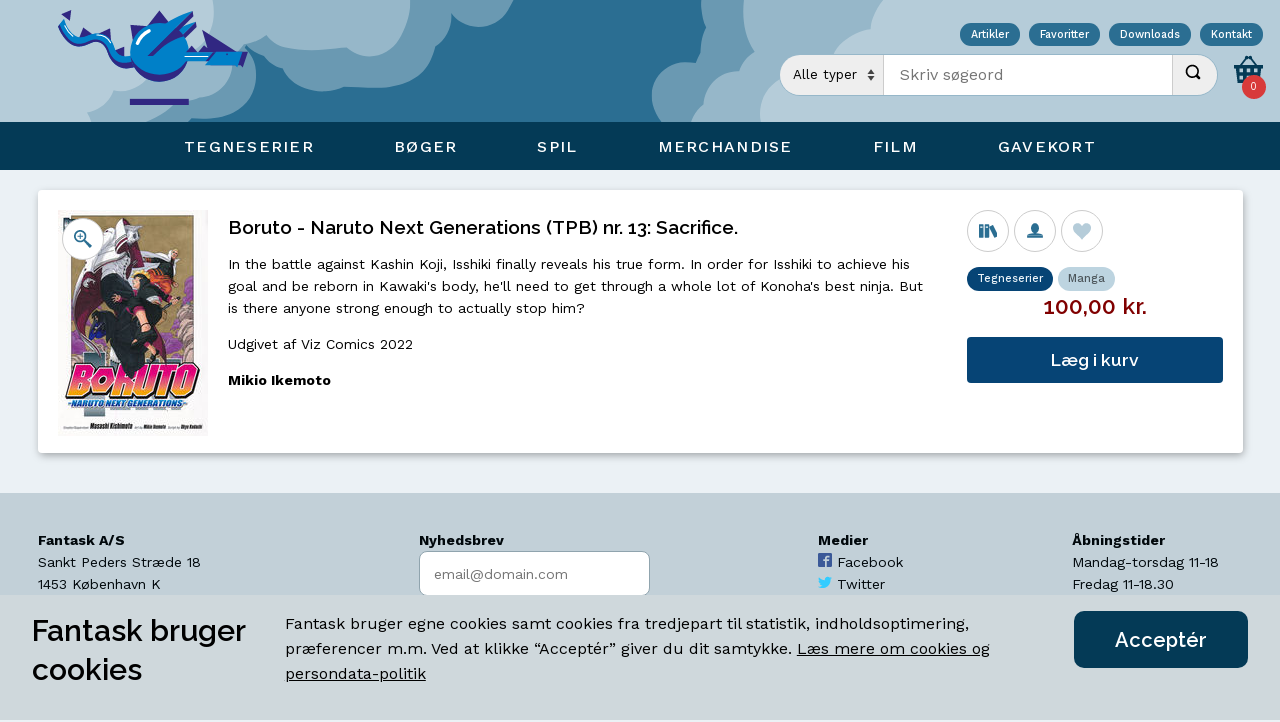

--- FILE ---
content_type: text/html; Charset=UTF-8
request_url: https://fantask.dk/detail.asp?category=comics&itemid=168449
body_size: 46999
content:

<!DOCTYPE html>
<html lang="da-DK" dir="ltr">
<head>
    <meta charset="utf-8">
    <meta http-equiv="X-UA-Compatible" content="IE=edge">
    <meta name="viewport" content="width=device-width, initial-scale=1, viewport-fit=cover">
    <meta name="robots" content="index,follow>" />
    <meta name="description" content="Verdens ældste nulevende tegenseriebutik. Åbnede d. 22. oktober 1971" />

    <link rel="apple-touch-icon" sizes="180x180" href="/apple-touch-icon.png">
    <link rel="icon" type="image/png" sizes="32x32" href="/favicon-32x32.png">
    <link rel="icon" type="image/png" sizes="16x16" href="/favicon-16x16.png">
    <link rel="manifest" href="/site.webmanifest">
    <link rel="mask-icon" href="/safari-pinned-tab.svg" color="#0080c8">
    <meta name="msapplication-TileColor" content="#b5ccd9">
    <meta name="theme-color" content="#b5ccd9">

    <link rel="preconnect" href="https://fonts.gstatic.com/" crossorigin>
    <link rel="preconnect" href="https://fonts.googleapis.com/" crossorigin>
    <link rel="preconnect" href="https://www.google-analytics.com/" crossorigin>
    <link rel="preconnect" href="https://tagmanager.google.com/" crossorigin>
    <link rel="preconnect" href="https://www.googletagmanager.com/" crossorigin>
    
    <script>(function (w,d,s,l,i){w[l]=w[l]||[];w[l].push({'gtm.start':new Date().getTime(), event: 'gtm.js'}); var f = d.getElementsByTagName(s)[0],j = d.createElement(s), dl = l != 'dataLayer' ? '&l=' + l : ''; j.async = true; j.src ='https://www.googletagmanager.com/gtm.js?id=' + i + dl;f.parentNode.insertBefore(j,f);})(window, document, 'script', 'dataLayer', 'GTM-PC6J99K');</script>
    
    <link href="/dist/css/styles.css" rel="stylesheet">
    <link href="https://fonts.googleapis.com/css?family=Raleway:600%7CWork+Sans:400,500,700" rel="stylesheet">
    
	<meta http-equiv="Content-Security-Policy" content="default-src 'self' apis.google.com *.google-analytics.com;script-src 'self' 'unsafe-inline' *.google.com *.googletagmanager.com *.google-analytics.com;style-src 'self' 'unsafe-inline' fonts.googleapis.com tagmanager.google.com;img-src 'self' *.fantask.dk *.gstatic.com *.google-analytics.com data:;font-src 'self' fonts.gstatic.com data:;">
    <title>Boruto - Naruto Next Generations (TPB) nr. 13: Sacrifice. </title>
</head>

<body itemscope itemtype="http://schema.org/WebSite">
    <meta itemprop="url" content="https://www.fantask.dk" />
    <noscript>Denne side kræver JavaScript</noscript>
    <noscript><iframe src="https://www.googletagmanager.com/ns.html?id=GTM-PC6J99K" height="0" width="0" style="display:none;visibility:hidden"></iframe></noscript>
    
    <div class="overlay visually-hidden" id="overlay">
        <div class="overlay__spinner" id="overlay-spinner"></div>
        <button id="overlay-close" class="overlay__close" hidden>
            <svg><use xlink:href="/dist/img/icons.svg#icon-close"></use></svg>
        </button>
        <img src="/dist/img/1px.png" class="overlay__image" alt="Decorative image" id="overlay-image" hidden />
    </div>

    <header class="header">
        <div class="header__top menu__combine">
            <a href="/" class="header__logo" aria-label="Open Home Page">
                <img src="/dist/img/logo.svg" alt="Fantask A/S" />
            </a>
            <div>
                <nav class="service">
                    <a href="/series.asp?bid=8&lid=a">Artikler</a>
                    <a href="/bookmarks.asp">Favoritter</a>
                    <a href="/catalogs.asp">Downloads</a>
                    <a href="/about.asp">Kontakt</a>
                </nav>
            
            <div class="header__group">
                <form class="searchform" action="search.asp" method="GET" autocomplete="off" itemprop="potentialAction" itemscope itemtype="http://schema.org/SearchAction">
    <div class="searchform__fieldset"
        role="search">
        <meta itemprop="target" content="https://www.fantask.dk/search.asp?q={search_term_string}" />
        <label>
            <select class="searchform__category" name="category" id="autocategory">
                <option selected value="0">Alle typer</option>
                <option value="1">B&oslash;ger</option>
                <option value="2">Figurer</option>
                <option value="3">Film</option>
                <option value="4">Spil</option>
                <option value="5">Tegneserier</option>
            </select>
        </label>
        <label class="searchform__input__wrapper">
            <span class="visually-hidden">Indtast s&oslash;geord</span>
            <input type="search" id="autoinput" name="search_term_string" placeholder="Skriv søgeord" class="searchform__input" itemprop="query-input" data-minlength="2" value="" required />
            <span id="autooutput" class="searchform__autosuggest" hidden></span>
        </label>
        <button type="submit" class="searchform__submit">
            <span class="visually-hidden">Udfør s&oslash;gning</span>
            <svg class="searchform__submit__icon">
                <use xlink:href="/dist/img/icons.svg#icon-search"></use>
            </svg>
        </button>
    </div>
</form><nav class="microbasket">
    <a href="/cart.asp" class="microbasket__toggle">
        <svg class="microbasket__icon" viewBox="0 0 16 16">
            <path d="M12.703 6l-2.779-3.618c0.049-0.118 0.076-0.247 0.076-0.382 0-0.552-0.448-1-1-1s-1 0.448-1 1 0.448 1 1 1c0.044 0 0.088-0.003 0.131-0.009l2.311 3.009h-6.884l2.311-3.009c0.043 0.006 0.086 0.009 0.131 0.009 0.552 0 1-0.448 1-1s-0.448-1-1-1-1 0.448-1 1c0 0.135 0.027 0.265 0.076 0.382l-2.779 3.618h-3.297v2h1l1 8h12l1-8h1v-2h-3.297zM5 14h-2v-2h2v2zM5 10h-2v-2h2v2zM9 14h-2v-2h2v2zM9 10h-2v-2h2v2zM13 14h-2v-2h2v2zM13 10h-2v-2h2v2z"></path>
        </svg>
        <span class="microbasket__badge" id="microbasket_badge">0</span>
    </a>
</nav>
            </div>
            </div>
        </div>
        <div class="menu -menu-slide-top">
    <input aria-hidden="true" class="state menu__mobile" id="menu_tgl" type="checkbox">
    <label aria-hidden="true" class="menu__mobile__overlay" for="menu_tgl">
        <span class="visually-hidden">Overlay, for decorative purposes</span>
    </label>
    <nav class="menu__mobile__toggle" itemscope="itemscope" itemtype="http://schema.org/SiteNavigationElement">
        <a href="/" class="menu__mobile__toggle__logo">
            <img src="/dist/img/logo.svg" alt="Fantask A/S" />
        </a>
        <label aria-hidden="true" class="menu__mobile__label" for="menu_tgl">
            <span class="visually-hidden">&aring;bn mobil menu</span>
            <svg class="menu__mobile__icon" viewbox="0 0 24 24">
                <rect height="2" width="20" x="2" y="11"></rect>
                <rect height="2" width="16" x="6" y="5"></rect>
                <rect height="2" width="16" x="6" y="17"></rect></svg> <svg class="menu__mobile__icon" viewbox="0 0 24 24">
                <polygon points="21.7,3.7 20.3,2.3 12,10.6 3.7,2.3 2.3,3.7 10.6,12 2.3,20.3 3.7,21.7 12,13.4 20.3,21.7 21.7,20.3 13.4,12"></polygon>
            </svg>
        </label>
    </nav>
    <div class="menu__wrapper">
        <nav class="menu__inner" itemscope="itemscope" itemtype="http://schema.org/SiteNavigationElement">
            <input aria-hidden="true" checked class="state menu__toggle" id="menu_overlay" name="menu" type="radio">
            <label aria-hidden="true" class="menu__overlay" for="menu_overlay">
                <span class="visually-hidden">Overlay, for decorative purposes</span>
            </label>

            <!-- COMICS -->
            <input class="state" id="menu0" name="menu" type="radio">
            <label class="menu__label" for="menu0" itemprop="name">
                <span class="menu__label__text">Tegneserier</span>
                <span class="menu__panel__close"><i></i></span>
            </label>
            <div class="menu__panel" id="menu0__panel">
                <label  for="menu_overlay" class="menu__close">
                    <svg class="menu__close__icon"><use xlink:href="/dist/img/icons.svg#icon-close"></use></svg>
                </label>
                    
                <div class="menu__panel__inner">
                        
                    <div class="menu__sub menu__graphic">
                        <img src="/dist/img/rocket.svg" alt="Graphic" />
                    </div>
            
                    <div class="menu__sub">
                        <input class="state" id="mn1a" name="mn1_sub" type="checkbox">
                        <label class="menu__sub__label" for="mn1a" itemprop="name">
                            Nyheder <span class="menu__sub__panel__close"><i></i></span>
                        </label>
                        <nav class="menu__sub__panel">
                            <div class="menu__sub__panel__inner">
                                <a class="menu__sub__panel__link" href="/browse.asp?category=comics&days=14">Seneste 14 dage, Alt</a>
                                <a class="menu__sub__panel__link" href="/browse.asp?category=comics&days=60">Seneste 60 dage, Alt</a>
								<a class="menu__sub__panel__link" href="/browse.asp?category=comics&tid=2&days=14">Danske album 14 dage</a>
								<a class="menu__sub__panel__link" href="/browse.asp?category=comics&tid=8&days=14">Manga 14 dage</a>
                            </div>
                        </nav>

                        <input class="state" id="mn1b" name="mn1_sub" type="checkbox">
                        <label class="menu__sub__label menu__sub__dist" for="mn1b" itemprop="name">
                            Browse <span class="menu__sub__panel__close"><i></i></span>
                        </label>
                        <nav class="menu__sub__panel">
                            <div class="menu__sub__panel__inner">
                                <a class="menu__sub__panel__link" href="/browse.asp?category=comics&lid=a">Browse titler A-Z</a>
                                <a class="menu__sub__panel__link" href="/series.asp?bid=4&category=comics&lid=a">Browse tegnere</a>
                                <a class="menu__sub__panel__link" href="/series.asp?bid=3&category=comics&lid=a">Browse serier</a>
                                <a class="menu__sub__panel__link -offer" href="/search.asp?category=5&search_term_string=tilbud">Tilbud</a><br />
                                <a class="menu__sub__panel__link -offer" href="/browse.asp?category=comics&tid=15">Brugt Manga</a>
                            </div>
                        </nav>
                    </div>

                    <div class="menu__sub">
                        <input class="state" id="mn1c" name="mn1_sub" type="checkbox">
                        <label class="menu__sub__label" for="mn1c" itemprop="name">
                            Genrer<span class="menu__sub__panel__close"><i></i></span>
                        </label>
                        <nav class="menu__sub__panel">
                            <div class="menu__sub__panel__inner">
                                <a class="menu__sub__panel__link" href="/browse.asp?category=comics&tid=1">Amerikanske blade</a>
                                <a class="menu__sub__panel__link" href="/browse.asp?category=comics&tid=6">Hardcovers</a>
								<a class="menu__sub__panel__link" href="/browse.asp?category=comics&tid=3">Tradepaperbacks</a>
								<a class="menu__sub__panel__link" href="/browse.asp?category=comics&tid=2">Danske album</a>
                                <a class="menu__sub__panel__link" href="/browse.asp?category=comics&tid=5">Danske blade</a>
                                <a class="menu__sub__panel__link" href="/browse.asp?category=comics&tid=14">Webtoons</a>
                                <a class="menu__sub__panel__link" href="/browse.asp?category=comics&tid=8">Manga</a>
                                <a class="menu__sub__panel__link" href="/browse.asp?category=comics&tid=10">Yaoi (Manga)</a>
                               	<a class="menu__sub__panel__link" href="/browse.asp?category=comics&tid=9">Hentai</a>
                                <a class="menu__sub__panel__link" href="/browse.asp?category=comics&tid=11">Erotik</a>
								<a class="menu__sub__panel__link" href="/browse.asp?category=comics&tid=4">Magasiner</a>
                                <a class="menu__sub__panel__link" href="/browse.asp?category=comics&tid=7">Tilbeh&oslash;r</a>
                                
                            </div>
                        </nav>
                    </div>
                </div>
            </div>
            
            <!-- BOOKS -->
            <input  class="state" id="menu1" name="menu" type="radio">
            <label class="menu__label" for="menu1" itemprop="name">
                <span class="menu__label__text">B&oslash;ger</span> <span class="menu__panel__close"><i></i></span>
            </label>
            <div class="menu__panel" id="menu1__panel">
                
                <label  for="menu_overlay" class="menu__close">
                    <svg class="menu__close__icon"><use xlink:href="/dist/img/icons.svg#icon-close"></use></svg>
                </label>
                
                <div class="menu__panel__inner">
                       
                    <div class="menu__sub menu__graphic">
                        <img src="/dist/img/magritte.svg" alt="Graphic" />
                    </div>

                    <div class="menu__sub">
                        <input class="state" id="mn2a" name="mn2_sub" type="checkbox">
                        <label class="menu__sub__label" for="mn2a" itemprop="name">
                            Nyheder <span class="menu__sub__panel__close"><i></i></span>
                        </label>
                        <nav class="menu__sub__panel">
                            <div class="menu__sub__panel__inner">
                                <a class="menu__sub__panel__link" href="/browse.asp?category=books&days=14">Seneste 14 dage</a>
                                <a class="menu__sub__panel__link" href="/browse.asp?category=books&days=60">Seneste 60 dage</a>
                            </div>
                        </nav>

                        <input class="state" id="mn2b" name="mn2_sub" type="checkbox">
                        <label class="menu__sub__label menu__sub__dist" for="mn2b" itemprop="name">
                            Browse <span class="menu__sub__panel__close"><i></i></span>
                        </label>
                        <nav class="menu__sub__panel">
                            <div class="menu__sub__panel__inner">
                                
                                <a class="menu__sub__panel__link" href="/browse.asp?category=books&lid=a">Browse titler A-Z</a>
                                <a class="menu__sub__panel__link" href="/series.asp?bid=1&category=books&lid=a">Browse forfattere</a>
                                <a class="menu__sub__panel__link" href="/series.asp?bid=2&category=books&lid=a">Browse serier</a>
                                <a class="menu__sub__panel__link -offer" href="/search.asp?category=1&search_term_string=tilbud">Tilbud</a>
                            </div>
                        </nav>
                    </div>

                    <div class="menu__sub">
                        <input class="state" id="mn2c" name="mn2_sub" type="checkbox">
                        <label class="menu__sub__label" for="mn2c" itemprop="name">
                            Genrer <span class="menu__sub__panel__close"><i></i></span>
                        </label>
                        <nav class="menu__sub__panel">
                            <div class="menu__sub__panel__inner">
                                <a class="menu__sub__panel__link" href="/browse.asp?category=books&tid=1">Adventure</a>
                                <a class="menu__sub__panel__link" href="/browse.asp?category=books&tid=4">Fantasy</a>
                                <a class="menu__sub__panel__link" href="/browse.asp?category=books&tid=2">Fiction</a>
                                <a class="menu__sub__panel__link" href="/browse.asp?category=books&tid=5">Horror</a>
                                <a class="menu__sub__panel__link" href="/browse.asp?category=books&tid=9">Krimi</a>
                                <a class="menu__sub__panel__link" href="/browse.asp?category=books&tid=10">Mythology</a>
                                <a class="menu__sub__panel__link" href="/browse.asp?category=books&tid=3">Non Fiction</a>
                                <a class="menu__sub__panel__link" href="/browse.asp?category=books&tid=7">Paranormal Romance</a>
                                <a class="menu__sub__panel__link" href="/browse.asp?category=books&tid=6">Science Fiction</a>
                                <a class="menu__sub__panel__link" href="/browse.asp?category=books&tid=8">Young Adult</a>
                            </div>
                        </nav>
                    </div>

                </div>
            </div>
            
            <!-- GAMES -->
            <input class="state" id="menu2" name="menu" type="radio">
            <label class="menu__label" for="menu2" itemprop="name">
                <span class="menu__label__text">Spil</span>
                <span class="menu__panel__close"><i></i></span>
            </label>
            <div class="menu__panel">
                <label  for="menu_overlay" class="menu__close">
                    <svg class="menu__close__icon"><use xlink:href="/dist/img/icons.svg#icon-close"></use></svg>
                </label>
                
                <div class="menu__panel__inner">

                    <div class="menu__sub menu__graphic">
                        <img src="/dist/img/wizard.svg" alt="Graphic" />
                    </div>

                    <div class="menu__sub">
                        <input class="state" id="mn3a" name="mn3_sub" type="checkbox">
                        <label class="menu__sub__label" for="mn3a" itemprop="name">
                            Nyheder <span class="menu__sub__panel__close"><i></i></span>
                        </label>
                        <nav class="menu__sub__panel">
                            <div class="menu__sub__panel__inner">
                                <a class="menu__sub__panel__link" href="/browse.asp?category=games&days=14">Seneste 14 dage</a>
                                <a class="menu__sub__panel__link" href="/browse.asp?category=games&days=60">Seneste 60 dage</a>
                                <a class="menu__sub__panel__link" href="/browse.asp?category=figures&tid=2&days=60">Figurer, seneste 60 dage</a>
                            </div>
                        </nav>

                        <input class="state" id="mn3b" name="mn3_sub" type="checkbox">
                        <label class="menu__sub__label menu__sub__dist" for="mn3b" itemprop="name">
                            Browse <span class="menu__sub__panel__close"><i></i></span>
                        </label>
                        <nav class="menu__sub__panel">
                            <div class="menu__sub__panel__inner">
                                <a class="menu__sub__panel__link" href="/browse.asp?category=games&lid=a">Browse titler A-Z</a>
                                <a class="menu__sub__panel__link" href="/series.asp?bid=7&category=games&lid=a">Browse serier</a>
                                <!--<a class="menu__sub__panel__link" href="/browse.asp?category=figures&lid=b">Browse figurer A-Z</a>-->
                                <a class="menu__sub__panel__link" href="/series.asp?bid=5&category=figures&lid=all">Browse figurserier</a>
                                <a class="menu__sub__panel__link -offer" href="/search.asp?category=4&search_term_string=tilbud">Tilbud: spil</a><br />
                                <a class="menu__sub__panel__link -offer" href="/search.asp?category=2&search_term_string=tilbud">Tilbud: figurer</a><br />
                                <a class="menu__sub__panel__link -offer" href="/browse.asp?category=games&tid=13">Brugte Br&aelig;tspil</a>
                            </div>
                        </nav>
                    </div>

                    <div class="menu__sub">
                        <input class="state" id="mn3c" name="mn3_sub" type="checkbox">
                        <label class="menu__sub__label" for="mn3c" itemprop="name">
                            Genrer<span class="menu__sub__panel__close"><i></i></span>
                        </label>
                        <nav class="menu__sub__panel">
                            <div class="menu__sub__panel__inner">
                                <a class="menu__sub__panel__link" href="/browse.asp?category=games&tid=2">Br&aelig;t- og kortspil</a>
                                <a class="menu__sub__panel__link" href="/browse.asp?category=games&tid=6">Samle kortspil</a>
								<a class="menu__sub__panel__link" href="/browse.asp?category=games&tid=7">Rollespil</a>
                                <a class="menu__sub__panel__link" href="/browse.asp?category=games&tid=14">"Du er hovedpersonen" bøger</a>
								<a class="menu__sub__panel__link" href="/browse.asp?category=games&tid=11">Terninger</a>
								<a class="menu__sub__panel__link" href="/browse.asp?category=games&tid=5">Figurkrigsspil</a>
                                <a class="menu__sub__panel__link" href="/browse.asp?category=figures&tid=2">Figurer</a>
								<a class="menu__sub__panel__link" href="/browse.asp?category=figures&tid=4">Lim</a>
                                <a class="menu__sub__panel__link" href="/browse.asp?category=figures&tid=5">Maling</a>
                                <a class="menu__sub__panel__link" href="/browse.asp?category=figures&tid=7">Pensler</a>
								<a class="menu__sub__panel__link" href="/browse.asp?category=games&tid=3">Tilbehør til spil</a>
                            </div>
                        </nav>
                    </div>
            

                </div>
            </div>
            
            <!-- MERCHANDISE -->
            <input class="state" id="menu3" name="menu" type="radio">
            <label class="menu__label" for="menu3" itemprop="name">
                <span class="menu__label__text">Merchandise</span>
                <span class="menu__panel__close"><i></i></span>
            </label>
            <div class="menu__panel">
                <label  for="menu_overlay" class="menu__close">
                    <svg class="menu__close__icon"><use xlink:href="/dist/img/icons.svg#icon-close"></use></svg>
                </label>
                    
                <div class="menu__panel__inner">
                        
                    <div class="menu__sub menu__graphic">
                        <img src="/dist/img/blob.svg" alt="Graphic" />
                    </div>

                    <div class="menu__sub">
                        <input class="state" id="mn4a" name="mn4_sub" type="checkbox">
                        <label class="menu__sub__label" for="mn4a" itemprop="name">
                            Nyheder <span class="menu__sub__panel__close"><i></i></span>
                        </label>
                        <nav class="menu__sub__panel">
                            <div class="menu__sub__panel__inner">
                                <a class="menu__sub__panel__link" href="/browse.asp?category=figures&tid=6&days=30">Figurer, seneste 30 dage</a>
                            </div>
                        </nav>
                    </div>

                    <div class="menu__sub">
                        <input class="state" id="mn4c" name="mn4_sub" type="checkbox">
                        <label class="menu__sub__label" for="mn4c" itemprop="name">
                            Genrer <span class="menu__sub__panel__close"><i></i></span>
                        </label>
                        
                        <nav class="menu__sub__panel">
                            <div class="menu__sub__panel__inner">
                                <a class="menu__sub__panel__link" href="/browse.asp?category=comics&tid=12">Diverse</a>
                                <a class="menu__sub__panel__link" href="/browse.asp?category=figures&tid=6">Figurer</a>
                                <a class="menu__sub__panel__link" href="/browse.asp?category=comics&tid=16">Plakater og kunsttryk</a>  
                                <a class="menu__sub__panel__link" href="/browse.asp?category=games&tid=12">H.P. Lovecraft Historical Society</a>
                                <a class="menu__sub__panel__link" href="/browse.asp?category=comics&tid=13">Slik</a>
                                <a class="menu__sub__panel__link" href="/browse.asp?category=games&tid=9">T&oslash;j</a>                               
                            </div>
                        </nav>
                    </div>
                </div>
            </div>

            <!-- FILM -->
            <input class="state" id="menu4" name="menu" type="radio">
            <label class="menu__label" for="menu4" itemprop="name">
                <span class="menu__label__text">Film</span>
                <span class="menu__panel__close"><i></i></span>
            </label>
            
            <div class="menu__panel">
                <div class="menu__panel__inner">
                    <label  for="menu_overlay" class="menu__close">
                        <svg class="menu__close__icon"><use xlink:href="/dist/img/icons.svg#icon-close"></use></svg>
                    </label>
                            
                    <div class="menu__panel__inner">
                                    
                        <div class="menu__sub menu__graphic">
                            <img src="/dist/img/mangagirl.svg" alt="Graphic" />
                        </div>

                        <div class="menu__sub">
                            <input class="state" id="mn5a" name="mn5_sub" type="checkbox">
                            <label class="menu__sub__label" for="mn5a" itemprop="name">
                                Nyheder <span class="menu__sub__panel__close"><i></i></span>
                            </label>
                            <nav class="menu__sub__panel">
                                <div class="menu__sub__panel__inner">
                                    <a class="menu__sub__panel__link" href="/browse.asp?category=films&days=60">Seneste 60 dage</a>
                                    <a class="menu__sub__panel__link" href="/browse.asp?category=films&days=365">Seneste &aring;r</a>
                                </div>
                            </nav>
    
                            <input class="state" id="mn5b" name="mn5_sub" type="checkbox">
                            <label class="menu__sub__label menu__sub__dist" for="mn5b" itemprop="name">
                                Browse <span class="menu__sub__panel__close"><i></i></span>
                            </label>
                            <nav class="menu__sub__panel">
                                <div class="menu__sub__panel__inner">
                                    <a class="menu__sub__panel__link" href="/browse.asp?category=films&lid=c">Browse titler A-Z</a>
                                    <a class="menu__sub__panel__link" href="/series.asp?bid=6&category=films&lid=all">Browse serier</a>
                                    <a class="menu__sub__panel__link -offer" href="/search.asp?category=3&search_term_string=tilbud">Tilbud</a>
                                </div>
                            </nav>
                        </div>

                        <div class="menu__sub">
                            <input class="state" id="mn5c" name="mn5_sub" type="checkbox">
                            <label class="menu__sub__label" for="mn5c" itemprop="name">
                                Film <span class="menu__sub__panel__close"><i></i></span>
                            </label>
                            <nav class="menu__sub__panel" id="menu04__panel">
                                <div class="menu__sub__panel__inner">
                                    <a class="menu__sub__panel__link" href="/browse.asp?category=films&tid=7">Anime</a>
                                    <a class="menu__sub__panel__link" href="/browse.asp?category=films&tid=3">Comedy</a>
									<a class="menu__sub__panel__link" href="/browse.asp?category=films&tid=6">Horror</a>
                                    <a class="menu__sub__panel__link" href="/browse.asp?category=films&tid=13">Documentary</a>
                                </div>
                            </nav>
                        </div>
                    </div>
                </div>
            </div>

            <!-- Giftcards -->
            <input class="state" id="menu5" name="menu" type="radio">
            <label class="menu__label" for="menu5" itemprop="name">
                <a href="/search.asp?search_term_string=gavekort" style="text-decoration: none; cursor: default" class="menu__label__text">Gavekort</a>
            </label>
        </nav>
    </div>
</div>
    </header>
    <main class="inner">

<div itemscope itemtype="http://schema.org/Product" class="product product__detail"
    data-category="comics"
    data-cover="https://www.fantask.dk//covers/comics/168_/168449/150/168449.jpg"
    data-product-id="168449"
    data-product-name="Boruto+%2D+Naruto+Next+Generations+%28TPB%29+nr%2E+13%3A+Sacrifice%2E+"
    data-product-price="100">
    <meta itemprop="productID" content="168449" />

    <figure class="product__image__wrapper">
    
        <img itemprop="image" alt="Boruto - Naruto Next Generations (TPB) nr. 13: Sacrifice. " src="https://www.fantask.dk//covers/comics/168_/168449/150/168449.jpg" class="product__image" />
        <a class="product__icon product__icon--zoom" href="https://www.fantask.dk//covers/comics/168_/168449/168449.jpg" data-js="coverzoom" title="Se billede i stor størrelse" target="_blank" rel="noopener noreferrer">
            <svg class="product__icon--share"><use xlink:href="/dist/img/icons.svg#icon-zoom"></use></svg>
        </a>
    
    </figure>

    <section class="product__info">
        <h2 class="product__header">
            <a href="/detail.asp?category=comics&amp;itemid=168449" itemprop="url" data-js="product">
                <span itemprop="name">Boruto - Naruto Next Generations (TPB) nr. 13: Sacrifice. </span>
            </a>
        </h2>

    
        <div class="product__description">
            <p>In the battle against Kashin Koji, Isshiki finally reveals his true form. In order for Isshiki to achieve his goal and be reborn in Kawaki's body, he'll need to get through a whole lot of Konoha's best ninja. But is there anyone strong enough to actually stop him?</p><p>Udgivet af Viz Comics&nbsp;2022</p><p><strong> Mikio Ikemoto</strong><br /></p>
        </div>
    
    </section>
    <footer class="product__footer">
        <span itemprop="offers" itemscope itemtype="http://schema.org/Offer">
            <meta itemprop="itemCondition" content="NewCondition" />
            <link itemprop="availability" href="http://schema.org/InStock" />
            <meta itemprop="price" content="100" />
            <meta itemprop="pricecurrency" content="DKK" />
            <meta itemprop="validFrom" content="2017-01-01" />
        </span>
    
        <div class="product__icon__wrapper">
            
            <a class="product__icon" href="/browse.asp?category=comics&amp;sid=21159" title="Se alle titler i samme serie">
                <svg class="product__icon--share"><use xlink:href="/dist/img/icons.svg#icon-series"></use></svg>
            </a>
            
            <a href="/browse.asp?category=comics&amp;aid=3561" class="product__icon" title="Se alle titler af samme forfatter">
                <svg class="product__icon--share"><use xlink:href="/dist/img/icons.svg#icon-user"></use></svg>    
            </a>
            
            <span class="product__icon" data-js="favorite" data-cookie="168449_comics|" title="Tilføj til favoritter">
                <svg class="product__icon--fav"><use xlink:href="/dist/img/icons.svg#icon-heart"></use></svg>    
            </span>
        </div>

        <div class="product__tag__wrapper">
            <span class="product__tag product__tag__cat">Tegneserier </span>
            
            <a href="browse.asp?category=comics&amp;tid=8" class="product__tag product__tag__type">Manga</a>    
            
        </div>
        
        <div class="product__price">
            <span class="product__price--retail">100,00 kr.</span>
        </div>
        
        <button class="button product__buy" type="button">
            <span class=" button__text">Læg i kurv</span>
        </button>
        
    </footer>
</div>

    <script>
        window.dataLayer = window.dataLayer || [];
        window.dataLayer.push({
            'ecommerce': {
                'currencyCode': 'DKK',
                'detail': {
                    'products': [{'name': 'Boruto - Naruto Next Generations (TPB) nr. 13: Sacrifice. ','id': '168449','price': '100','category': 'comics'},]
                }
            },
            'event': 'ecommerce',
            'ecommerceType': 'details'
        });
    </script>
    
</main>
<footer class="sitemap" id="sitemap" itemscope itemtype="http://schema.org/Organization">
    <div class="sitemap__inner inner">
        <nav class="sitemap__nav">
            <strong class="sitemap__nav__header" itemprop="name">Fantask A/S</strong><br />
            <meta itemprop="description" content="Verdens &aelig;ldste nulevende tegneseriebutik" />
            <meta itemprop="url" content="fantask.dk" />

            <span itemprop="address" itemscope itemtype="http://schema.org/PostalAddress">
                <span itemprop="streetAddress">Sankt Peders Str&aelig;de 18</span><br />
                <span itemprop="postalCode">1453</span>
                <span itemprop="addressLocality">K&#248;benhavn K</span><br />
            </span>
            <meta itemprop="email" content="fantask@fantask.dk">
            Telefon: <span itemprop="telephone">33 11 85 38</span><br />
            Skriv til os: <a href="mailto:fantask@fantask.dk?subject=Fantask.dk%20-%20Kontakt%20os" target="_blank" rel="noopener noreferrer">fantask@fantask.dk</a><br />
            
            <a href="https://goo.gl/maps/MjRniByFUfz" target="_blank" rel="noopener noreferrer">Find vej</a><br />
            <a href="http://maps.google.dk/maps?q&amp;layer=c&amp;z=17&amp;sll=55.679113,12.568559&amp;cid=12964998589080210348&amp;panoid=2W9O7wuulftRhdMASYojPw&amp;cbp=13,278.72680413627353,,0,0&amp;ved=0CBQQ2wU&amp;sa=X&amp;ei=kFvWUp_JDYnaiga50YBo&amp;gl=DK&amp;hl=en">Se
                butikken indefra</a><br />
            <a href="/history.asp">Fantasks historie</a><br />

            <span itemprop="location" itemscope itemtype="http://schema.org/Place">
                <span itemprop="geo" itemscope itemtype="http://schema.org/GeoCoordinates">
                    <meta itemprop="latitude" content="55.679100" />
                    <meta itemprop="longitude" content="12.568500" />
                </span>
            </span>
        </nav>

        <nav class="sitemap__nav">
            <strong class="sitemap__nav__header">Nyhedsbrev</strong><br />
            <form class="form" itemscope itemtype="http://schema.org/SubscribeAction" method="POST" action="/newsletter.asp">
                
                <label>
                    <span class="visually-hidden">Indtast s&oslash;geord</span>
                    <input type="email" name="newsletteremail" class="form__input" placeholder="email@domain.com" autocomplete="email" required itemprop="object" content="Nyhedsbrev" />
                </label>
                <div class="form__group">
                    <input type="radio" id="radio2" name="newsletter" class="form__chr--round" aria-hidden="true" value="1" checked />
                    <label for="radio2" class="form__label--inline">Tilmeld</label>
                        <input type="radio" id="radio1" name="newsletter" class="form__chr--round" aria-hidden="true" value="0" />
                    <label for="radio1" class="form__label--inline">Frameld</label>
                </div> 
                <button type="submit" class="button -newsletter">
                    <span class="button__text">Udfør</span>
            </button>      
            </form>
        </nav>

        <nav class="sitemap__nav">
            <strong class="sitemap__nav__header">Medier</strong>
            <a href="https://facebook.com/pages/Fantask/124162511012421" class="sitemap__nav__link" itemprop="sameAs" target="_blank" rel="noopener noreferrer">
                <svg class="link__icon color--facebook" viewBox="0 0 16 16">
                    <path d="M14.5 0h-13c-0.825 0-1.5 0.675-1.5 1.5v13c0 0.825 0.675 1.5 1.5 1.5h6.5v-7h-2v-2h2v-1c0-1.653 1.347-3 3-3h2v2h-2c-0.55 0-1 0.45-1 1v1h3l-0.5 2h-2.5v7h4.5c0.825 0 1.5-0.675 1.5-1.5v-13c0-0.825-0.675-1.5-1.5-1.5z"></path>
                </svg>
                <span itemprop="name">Facebook</span>
            </a>
            <a href="https://twitter.com/fantasknyt" class="sitemap__nav__link" itemprop="sameAs" target="_blank" rel="noopener noreferrer">
                <svg class="link__icon color--twitter" viewBox="0 0 16 16">
                    <path d="M16 3.538c-0.588 0.263-1.222 0.438-1.884 0.516 0.678-0.406 1.197-1.050 1.444-1.816-0.634 0.375-1.338 0.65-2.084 0.797-0.6-0.638-1.453-1.034-2.397-1.034-1.813 0-3.281 1.469-3.281 3.281 0 0.256 0.028 0.506 0.084 0.747-2.728-0.138-5.147-1.444-6.766-3.431-0.281 0.484-0.444 1.050-0.444 1.65 0 1.138 0.578 2.144 1.459 2.731-0.538-0.016-1.044-0.166-1.488-0.409 0 0.013 0 0.028 0 0.041 0 1.591 1.131 2.919 2.634 3.219-0.275 0.075-0.566 0.116-0.866 0.116-0.212 0-0.416-0.022-0.619-0.059 0.419 1.303 1.631 2.253 3.066 2.281-1.125 0.881-2.538 1.406-4.078 1.406-0.266 0-0.525-0.016-0.784-0.047 1.456 0.934 3.181 1.475 5.034 1.475 6.037 0 9.341-5.003 9.341-9.341 0-0.144-0.003-0.284-0.009-0.425 0.641-0.459 1.197-1.038 1.637-1.697z"></path>
                </svg>
                <span itemprop="name">Twitter</span>
            </a>
            <a href="https://www.youtube.com/channel/UCXR0foZecqZ6jVG-V5_DjBw" class="sitemap__nav__link" itemprop="sameAs" target="_blank" rel="noopener noreferrer">
                <svg class="link__icon color--youtube" viewBox="0 0 40 16">
                    <path d="M5.375 2.647c0.003-0.014 0.005-0.023 0.006-0.028l0.016-0.118-0.74-0.004c-0.668-0.004-0.873 0-0.891 0.017-0.009 0.008-0.24 0.885-0.651 2.473-0.196 0.758-0.361 1.363-0.367 1.345s-0.24-0.883-0.522-1.922c-0.281-1.039-0.517-1.894-0.524-1.901-0.010-0.010-0.906-0.014-1.632-0.008-0.105 0.001-0.164-0.205 0.938 3.299 0.152 0.485 0.381 1.172 0.507 1.526 0.146 0.408 0.25 0.724 0.321 0.987 0.126 0.501 0.13 0.815 0.103 1.182-0.032 0.423-0.036 3.413-0.005 3.463 0.024 0.038 1.425 0.056 1.558 0.020 0.021-0.006 0.035-0.026 0.045-0.139 0.033-0.097 0.036-0.484 0.036-2.090v-2.051l0.090-0.283c0.059-0.185 0.206-0.672 0.328-1.082s0.269-0.9 0.327-1.090c0.529-1.724 1.033-3.419 1.047-3.516l0.011-0.079z"></path>
                    <path d="M13.221 5.135l-0 0.107-0.017 0-0.009 2.953-0.009 2.863-0.229 0.233c-0.257 0.261-0.462 0.361-0.648 0.314-0.203-0.051-0.197 0.028-0.214-3.356l-0.016-3.115h-1.474v0.107h-0.017v3.38c0 3.621-0 3.619 0.184 3.982 0.146 0.29 0.36 0.431 0.725 0.479h0c0.481 0.064 1-0.154 1.481-0.622l0.209-0.203v0.351c0 0.303 0.009 0.353 0.064 0.368 0.090 0.025 1.206 0.027 1.326 0.002l0.1-0.021v-0.104l0.017-0.003v-7.736l-1.472 0.020z"></path>
                    <path d="M9.483 6.661c-0.14-0.599-0.401-1.002-0.832-1.28-0.676-0.437-1.449-0.484-2.165-0.13-0.522 0.258-0.859 0.686-1.032 1.314-0.021 0.075-0.036 0.138-0.047 0.231-0.044 0.222-0.049 0.552-0.061 2.093-0.018 2.374 0.010 2.656 0.307 3.195 0.292 0.529 0.897 0.917 1.556 0.997 0.198 0.024 0.6-0.013 0.832-0.078 0.525-0.146 1.029-0.561 1.252-1.032 0.096-0.204 0.154-0.345 0.189-0.604 0.065-0.353 0.070-0.925 0.070-2.381-0-1.857-0.006-2.060-0.068-2.326zM7.802 11.5c-0.124 0.094-0.34 0.135-0.515 0.098-0.135-0.029-0.318-0.241-0.374-0.434-0.070-0.241-0.075-3.594-0.015-4.251 0.1-0.329 0.378-0.501 0.682-0.419 0.237 0.064 0.358 0.212 0.427 0.523 0.051 0.231 0.057 0.518 0.046 2.207-0.007 1.12-0.011 1.668-0.048 1.962-0.037 0.185-0.099 0.235-0.203 0.315z"></path>
                    <path d="M35.944 8.346h0.712l-0.011-0.645c-0.011-0.592-0.020-0.659-0.099-0.82-0.125-0.253-0.309-0.366-0.601-0.366-0.351 0-0.573 0.17-0.678 0.518-0.045 0.148-0.092 1.167-0.058 1.255 0.019 0.049 0.121 0.058 0.735 0.058z"></path>
                    <path d="M31.184 6.879c-0.095-0.191-0.272-0.286-0.477-0.278-0.16 0.006-0.337 0.073-0.508 0.203l-0.127 0.097v4.634l0.127 0.097c0.288 0.22 0.604 0.266 0.822 0.12 0.086-0.058 0.142-0.137 0.186-0.263 0.057-0.164 0.062-0.375 0.055-2.325-0.008-2.032-0.012-2.152-0.078-2.285z"></path>
                    <path d="M40.014 4.791c-0.142-1.701-0.255-2.253-0.605-2.962-0.465-0.939-1.136-1.434-2.092-1.543-0.739-0.084-3.521-0.203-6.094-0.26-4.456-0.099-11.782 0.092-12.718 0.331-0.432 0.111-0.757 0.299-1.094 0.634-0.591 0.588-0.944 1.432-1.085 2.6-0.323 2.666-0.33 5.886-0.019 8.649 0.134 1.188 0.41 1.96 0.928 2.596 0.323 0.397 0.881 0.734 1.379 0.835 0.35 0.071 2.1 0.169 4.65 0.26 0.38 0.014 1.385 0.037 2.235 0.052 1.77 0.031 5.025 0.013 6.886-0.039 1.252-0.035 3.534-0.128 3.961-0.161 0.12-0.009 0.398-0.027 0.618-0.039 0.739-0.042 1.209-0.196 1.65-0.543 0.571-0.449 1.013-1.278 1.2-2.251 0.177-0.92 0.295-2.559 0.319-4.42 0.020-1.555-0.007-2.393-0.119-3.741zM22.27 4.175l-0.828 0.010-0.036 8.83-0.718 0.009c-0.555 0.008-0.724-0.001-0.737-0.036-0.010-0.025-0.021-2.016-0.026-4.424l-0.009-4.379-1.617-0.020v-1.38l4.779 0.019 0.020 1.36-0.828 0.010zM27.347 9.236v3.797h-1.308v-0.4c0-0.301-0.011-0.4-0.047-0.4-0.026 0-0.144 0.099-0.263 0.22-0.259 0.263-0.565 0.474-0.827 0.572-0.542 0.203-1.056 0.084-1.275-0.293-0.201-0.345-0.204-0.423-0.204-4.005v-3.29h1.307l0.010 3.098c0.010 3.044 0.011 3.1 0.084 3.224 0.097 0.164 0.244 0.209 0.478 0.144 0.138-0.038 0.232-0.105 0.455-0.327l0.282-0.28v-5.859h1.308v3.797zM32.449 12.491c-0.115 0.257-0.372 0.508-0.583 0.57-0.549 0.162-0.99 0.030-1.499-0.449-0.158-0.149-0.305-0.269-0.327-0.269-0.027 0-0.041 0.116-0.041 0.345v0.345h-1.308v-10.248h1.308v1.672c0 0.919 0.012 1.672 0.027 1.672s0.153-0.122 0.307-0.27c0.354-0.341 0.649-0.491 1.024-0.519 0.669-0.051 1.068 0.294 1.25 1.080 0.057 0.245 0.062 0.525 0.062 2.798-0 2.768-0 2.78-0.221 3.273zM37.984 10.971c-0.012 0.285-0.046 0.612-0.077 0.727-0.182 0.674-0.666 1.152-1.366 1.348-0.942 0.264-1.98-0.168-2.394-0.997-0.232-0.465-0.241-0.558-0.241-2.831 0-1.853 0.007-2.081 0.066-2.334 0.168-0.715 0.584-1.178 1.289-1.435 0.204-0.074 0.417-0.113 0.63-0.117 0.761-0.016 1.515 0.393 1.832 1.059 0.213 0.449 0.24 0.642 0.261 1.908l0.019 1.136-2.789 0.019-0.010 0.763c-0.015 1.077 0.058 1.408 0.349 1.603 0.244 0.165 0.62 0.152 0.824-0.027 0.192-0.168 0.246-0.349 0.265-0.877l0.017-0.463h1.347l-0.022 0.518z"></path>
                </svg>
                <span itemprop="name">YouTube</span>
            </a>
            <a href="https://www.instagram.com/fantask_shop/" class="sitemap__nav__link" itemprop="sameAs" target="_blank" rel="noopener noreferrer">
                <svg class="link__icon color--instagram" viewBox="0 0 16 16">
                    <path d="M14.5 0h-13c-0.825 0-1.5 0.675-1.5 1.5v13c0 0.825 0.675 1.5 1.5 1.5h13c0.825 0 1.5-0.675 1.5-1.5v-13c0-0.825-0.675-1.5-1.5-1.5zM11 2.5c0-0.275 0.225-0.5 0.5-0.5h2c0.275 0 0.5 0.225 0.5 0.5v2c0 0.275-0.225 0.5-0.5 0.5h-2c-0.275 0-0.5-0.225-0.5-0.5v-2zM8 5c1.656 0 3 1.344 3 3s-1.344 3-3 3c-1.656 0-3-1.344-3-3s1.344-3 3-3zM14 13.5v0c0 0.275-0.225 0.5-0.5 0.5h-11c-0.275 0-0.5-0.225-0.5-0.5v0-6.5h1.1c-0.066 0.322-0.1 0.656-0.1 1 0 2.762 2.237 5 5 5s5-2.238 5-5c0-0.344-0.034-0.678-0.1-1h1.1v6.5z"></path>
                </svg>
                <span itemprop="name">Instagram</span>
            </a>
        </nav>

        <nav class="sitemap__nav">
            <strong class="sitemap__nav__header">&Aring;bningstider</strong>
            <span class="sitemap__nav__link" itemprop="contactPoint" itemscope itemtype="http://schema.org/ContactPoint">
                <meta itemprop="contactType" content="customer support" />
                <meta itemprop="telephone" content="+45 33 11 85 38" />
                <meta itemprop="hoursAvailable" content="Mo-Th 11:00-18:00, Fr 11:00-18:30, Sa 11:00-15:00">
                <meta itemprop="availableLanguage" content="danish">
                Mandag-torsdag 11-18<br />
                Fredag 11-18.30<br />
                L&oslash;rdag 11-15
            </span>
            <img src="/dist/img/fanvan.svg" style="margin-top:.5rem;" alt="Fanvan" />
        </nav>
    </div>
</footer>

<label for="microbasket_popup" class="visually-hidden">Viser overlay for indk&oslash;bskurv</label>
<input type="checkbox" id="microbasket_popup" class="visually-hidden" />
<div class="microbasket__panel">
    <section class="microbasket__panel__inner">
        <h2 class="microbasket__panel__header">Vare tilf&oslash;jet til kurv</h2>
        <label for="microbasket_popup" class="button -gray">Forts&aelig;t her</label>
        <a href="/cart.asp" class="button">G&aring; til kurv</a>
    </section>
</div>


<section class="cookie__overlay" role="alertdialog" id="cookieOverlay">
	<h2 class="cookie__header">Fantask bruger cookies</h2>
	<p class="cookie__text">
		Fantask bruger egne cookies samt cookies fra tredjepart til statistik, indholdsoptimering, præferencer m.m. Ved at klikke &ldquo;Accept&eacute;r&rdquo; giver du dit samtykke.
		<a href="https://www.fantask.dk/catalogs/Fantask-regler%20Persondatapolitik.pdf" class="cookie__info">Læs mere om cookies og persondata-politik</a>
	</p>
	<p class="cookie__accept">
		<button type="button" id="cookieBtn" class="button cookie__accept__btn">
			<span class="button__text">Accept&eacute;r</span>
		</button>
	</p>
</section>


<script src="/dist/js/main.js" defer></script>

</body>

</html>


--- FILE ---
content_type: image/svg+xml
request_url: https://fantask.dk/dist/img/fanvan.svg
body_size: 4874
content:
<?xml version="1.0" encoding="utf-8"?>
<!-- Generator: Adobe Illustrator 15.1.0, SVG Export Plug-In . SVG Version: 6.00 Build 0)  -->
<!DOCTYPE svg PUBLIC "-//W3C//DTD SVG 1.1//EN" "http://www.w3.org/Graphics/SVG/1.1/DTD/svg11.dtd">
<svg version="1.1" id="Layer_1" xmlns="http://www.w3.org/2000/svg" xmlns:xlink="http://www.w3.org/1999/xlink" x="0px" y="0px"
	 width="170px" height="75px" viewBox="0 0 170 75" enable-background="new 0 0 170 75" xml:space="preserve">
<g>
	<polygon fill="#302D7E" points="1,30.161 49.559,30.161 70.552,54.672 14.593,54.672 10.629,58.781 	"/>
	<g>
		<path fill="#302D7E" d="M79.272,29.839c3.835-2.721,8.056-5.146,12.628-7.192c-4.67-3.098-9.702-5.776-15.043-7.964
			c4.574-5.11,9.824-9.869,15.705-14.135C71.308,0.087,51.836,6.428,36.449,17.042c-0.124-0.241,13.229,2.902,23,9.189
			c10.345,5.791,17.107,14.726,17.018,14.603c2.9-1.599,6.016-2.999,9.325-4.158C83.813,34.302,81.638,32.013,79.272,29.839z"/>
	</g>
	<polygon fill="#0F80C3" points="8.088,30.161 56.646,30.161 77.64,54.672 21.68,54.672 17.716,58.781 	"/>
	<g>
		<path fill="#302D7E" d="M99.121,45.697c-3.021-3.273-5.867-6.628-8.533-10.051c-2.441,3.511-5.033,6.966-7.771,10.357
			C88.287,46.165,93.727,46.062,99.121,45.697z"/>
		<path fill="#302D7E" d="M122.535,35.87c-3.307-3.158-6.432-6.417-9.367-9.763c-2.094,3.758-4.363,7.473-6.805,11.132
			C111.779,37.057,117.176,36.599,122.535,35.87z"/>
		<path fill="#302D7E" d="M141.773,47.043c-0.393-4.3-0.826-8.593-1.305-12.877c-4.465,1.72-9.025,3.249-13.668,4.577
			C131.537,41.725,136.533,44.504,141.773,47.043z"/>
		<path fill="#0F80C3" d="M66.597,44.85c4.156-1.771,8.162-3.696,12.012-5.761c6.375,7.67,15.374,7.797,21.161,2.419
			c10.775-9.859,22.828-7.939,31.709-1.481c3.748,2.907,10.453,8.75,21.629,1.05c6.109-4.415,7.939-8.056,10.311-12.655
			c1.822,2.76,3.682,5.501,5.574,8.222c-0.533,0.865-2.85,4.632-5.32,7.125c-17.941,17.263-29.508,10.271-37.322,3.309
			c-5.383-4.472-13.346-5.635-22.682,2.296c-8.012,6.99-22.118,9.46-31.299,1.58C70.225,49.111,68.38,47.341,66.597,44.85z"/>
		<path fill="#0F80C3" d="M163.059,41.29c-13.516,13.742-23.979,13.142-33.32,5.042c-8.895-7.625-18.686-4.721-25.244,0.343
			c-6.971,5.672-16.273,8.677-25.696,1.772c-2.193-1.628-3.924-3.299-5.45-5.605c-1.746,0.632-3.514,1.235-5.308,1.81
			c3.689-1.612,7.257-3.348,10.7-5.192c6.397,7.672,15.418,7.783,21.204,2.407c10.781-9.876,22.869-7.975,31.768-1.526
			c3.77,2.899,10.494,8.738,21.682,1.009c6.123-4.417,7.939-8.068,10.328-12.675c1.34,2.019,2.697,4.029,4.072,6.028
			C166.32,37.277,164.523,39.751,163.059,41.29z"/>
		<path fill="#302D7E" d="M78.667,48.083c9.395,6.91,18.684,3.913,25.647-1.749c6.555-5.056,16.322-7.946,25.199-0.312
			c9.312,8.109,19.76,8.729,33.256-4.999c1.463-1.527,3.256-3.995,4.729-6.567c0.498,0.73,1,1.458,1.502,2.187
			c-0.525,0.864-2.838,4.631-5.32,7.124c-17.938,17.265-29.502,10.273-37.318,3.312c-5.375-4.47-13.35-5.637-22.682,2.296
			c-8.01,6.994-22.122,9.46-31.305,1.58c-2.133-1.833-3.979-3.604-5.769-6.099c0.446-0.19,0.89-0.381,1.331-0.574
			c1.789-0.574,3.555-1.178,5.297-1.81C74.761,44.78,76.488,46.457,78.667,48.083z"/>
		<path fill="#FFFFFF" d="M161.779,35.739c-2.814,3.765-6.936,7.541-12.164,9.837c-0.311,0.139-0.678,0.041-0.809-0.22
			c-0.133-0.263,0.018-0.586,0.328-0.721c4.963-2.179,8.936-5.798,11.67-9.442c0.193-0.258,0.566-0.342,0.838-0.192
			C161.91,35.144,161.971,35.473,161.779,35.739"/>
		<path fill="#302D7E" d="M157.113,18.574c-0.045,3.711-0.18,7.438-0.412,11.176c3.623-1.893,7.158-3.918,10.609-6.07
			C163.803,22.089,160.4,20.384,157.113,18.574z"/>
		<path fill="#FFFFFF" d="M123.303,37.978c-0.23-0.08-0.447-0.166-0.67-0.244c-6.367-2.186-12.096-0.717-16.383,1.901
			c-0.271,0.161-0.633,0.097-0.811-0.146c-0.182-0.237-0.104-0.57,0.16-0.732c4.543-2.77,10.684-4.328,17.457-2.012
			c0.23,0.079,0.469,0.164,0.705,0.25c0.297,0.115,0.43,0.422,0.303,0.691C123.936,37.962,123.592,38.09,123.303,37.978"/>
	</g>
	<path fill="#0F80C3" d="M80.393,46.183c0-17.623-14.286-31.909-31.909-31.909c-17.623,0-31.91,14.286-31.91,31.909
		c0,2.87,0.381,5.651,1.092,8.296H79.3C80.011,51.834,80.393,49.053,80.393,46.183z"/>
	<path fill="#F4F4F4" d="M46.33,17.163c-9.559,0.938-17.594,6.031-21.458,13.066H46.33V17.163z"/>
	<rect x="29.793" y="70.61" fill="#302D7E" width="54.021" height="3.866"/>
	<g>
		<path fill="#302D7E" d="M26.449,53.902c2.172,5.97,8.772,10.809,14.741,10.809c5.97,0,9.047-4.839,6.875-10.809
			s-8.773-10.807-14.742-10.807S24.276,47.933,26.449,53.902z"/>
		<path fill="#FFFFFF" d="M31.853,53.902c1.086,2.985,4.386,5.404,7.371,5.404s4.523-2.419,3.437-5.404
			c-1.086-2.983-4.386-5.402-7.371-5.402C32.305,48.5,30.767,50.919,31.853,53.902z"/>
	</g>
	<g>
		<path fill="#302D7E" d="M57.977,53.902c2.173,5.97,8.773,10.809,14.741,10.809c5.969,0,9.047-4.839,6.874-10.809
			c-2.173-5.97-8.772-10.807-14.742-10.807C58.882,43.096,55.804,47.933,57.977,53.902z"/>
		<path fill="#FFFFFF" d="M63.381,53.902c1.086,2.985,4.386,5.404,7.37,5.404c2.986,0,4.524-2.419,3.438-5.404
			c-1.085-2.983-4.386-5.402-7.37-5.402C63.833,48.5,62.294,50.919,63.381,53.902z"/>
	</g>
</g>
</svg>


--- FILE ---
content_type: image/svg+xml
request_url: https://fantask.dk/dist/img/clouds.svg
body_size: 16088
content:
<svg version="1.1" xmlns="http://www.w3.org/2000/svg" xmlns:xlink="http://www.w3.org/1999/xlink" viewBox="0 0 1200 150">
  <g id="main-banner">
	<defs>
		<rect id="SVGID_1_" width="1200" height="150"/>
	</defs>
	<clipPath id="SVGID_2_">
		<use xlink:href="#SVGID_1_"  overflow="visible"/>
	</clipPath>
	<rect clip-path="url(#SVGID_2_)" fill="#2B6E92" width="1200" height="150"/>
	<g clip-path="url(#SVGID_2_)">
		<defs>
			<rect id="SVGID_3_" width="1200" height="150"/>
		</defs>
		<clipPath id="SVGID_4_">
			<use xlink:href="#SVGID_3_"  overflow="visible"/>
		</clipPath>
		<g opacity="0.3" clip-path="url(#SVGID_4_)">
			<g>
				<defs>
					<rect id="SVGID_5_" x="-36.323" y="-111.378" width="522.171" height="291.272"/>
				</defs>
				<clipPath id="SVGID_6_">
					<use xlink:href="#SVGID_5_"  overflow="visible"/>
				</clipPath>
				<path clip-path="url(#SVGID_6_)" fill="#FFFFFF" d="M470.99-65.02c-25.529-18.684-58.054-21.392-86.768-32.728
					c-10.065-4.412-20.148-9.089-30.848-11.641c-18.498-4.414-35.903-1.769-50.536,10.798c-10,8.587-13.534,21.431-16.415,34.438
					c-6.293-6.831-12.536-13.375-20.297-18.85c-10.394-7.333-28.073-4.734-36.355,4.691c-1.365,1.554-2.773,3.042-4.256,4.484
					c-0.298,0.29-0.716,0.651-1.164,1.021c-1.239,0.803-2.522,1.532-3.835,2.208c-2.88,0.952-5.811,1.683-8.793,2.239
					c-1.393,0.132-2.788,0.244-4.185,0.341c-4.641-0.155-9.311-0.17-13.975-0.293c-7.895-2.182-16.651-1.31-24.471,1.619
					c-13.436,0.508-26.872,1.014-40.308,1.499c-26.977,0.974-55.277-2.513-81.3,6.49C31.825-53.287,18.578-44.593,9.5-30.654
					c-1.13,0.165-2.284,0.398-3.476,0.726c-3.048,0.839-5.926,2.172-8.539,3.902c-4.747,2.423-9.03,6.216-12.589,11.332
					c-2.837,4.077-4.968,8.756-6.811,13.549c-0.429,0.344-0.858,0.686-1.29,1.05c-6.18,5.206-11.105,15.017-12.278,22.888
					c-1.764,11.833-1.024,26.53,4.832,37.923c-0.696,3.099-1.218,6.345-1.598,9.998c-0.149,1.435-0.11,2.885,0.062,4.332
					c-0.605,2.926-1.076,5.901-1.378,9c-0.237,2.44-0.068,4.826,0.289,7.188c-0.105,0.276-0.214,0.549-0.316,0.827
					c-2.717,7.369-2.827,15.22-1.144,22.851c-2.315,6.898-0.065,16.183,3.397,22.093c4.389,7.492,11.82,12.606,20.173,14.27
					c0.467,0.372,0.938,0.741,1.415,1.106c2.401,4.482,5.497,8.563,8.653,11.792c6.25,6.395,14.785,10.488,23.219,13.018
					c13.617,4.084,29.209,3.146,42.84-0.167c2.581-0.627,5.114-1.417,7.59-2.342c6.983,1.888,14.769,2.301,21.002,2.141
					c5.318-0.137,10.795-0.765,15.92-2.188c3.236-0.899,6.34-2.356,9.321-3.896c10.253-5.298,14.459-15.854,15.308-26.673
					c0.771-9.836-3.788-18.864-9.394-26.712c2.202-1.068,4.29-2.265,6.368-3.491c1.658,0.685,3.333,1.333,5.039,1.909
					c10.455,3.533,21.39-0.833,29.189-7.715c1.298-1.146,2.516-2.4,3.664-3.723c12.712,0.971,25.087,0.572,37.076-5.174
					c15.869-7.606,22.216-24.274,19.151-40.845c-1.15-6.222-4.741-11.64-9.245-16.256c0.493-0.742,0.964-1.489,1.403-2.246
					c4.073,4.512,9.643,7.912,15.538,9.513c3.627,5.149,8.843,9.076,15.807,10.992c0.258,0.071,0.515,0.131,0.772,0.195
					c3.518,8.218,10.752,14.327,19.699,17.44c5.72,1.991,12.207,3.229,18.243,2.647c6.065-0.585,11.175-1.892,15.976-4.08
					c4.347,0.09,8.695,0.28,13.043,0.407c8.026,0.233,16.28,1.086,24.275,0.196c16.064-1.786,32.438-8.351,39.377-24.345
					c1.833-4.226,3.105-7.902,4.017-11.691c9.725-5.992,15.293-18.268,14.022-29.629c2.404,3.313,5.468,6.156,9.042,8.25
					c14.127,8.275,32.779,3.315,41.045-10.763c2.965-5.05,5.669-10.289,8.138-15.645c7.759-1.268,15.001-4.647,20.714-11.202
					c5.368-6.16,8.786-12.832,8.786-21.213C485.848-50.54,479.778-58.586,470.99-65.02"/>
			</g>
		</g>
		<g opacity="0.3" clip-path="url(#SVGID_4_)">
			<g>
				<defs>
					<rect id="SVGID_7_" x="574.933" y="-50.032" width="664.607" height="242.95"/>
				</defs>
				<clipPath id="SVGID_8_">
					<use xlink:href="#SVGID_7_"  overflow="visible"/>
				</clipPath>
				<path clip-path="url(#SVGID_8_)" fill="#FFFFFF" d="M1226.258,63.718c-2.224-4.545-4.979-8.888-8.156-12.915
					c3.506-9.553,6.946-19.129,9.908-28.868c3.654-12.012-2.018-28.264-13.785-33.879c-14.218-6.783-28.976-8.528-44.601-8.245
					c-12.665,0.23-25.198-0.178-37.848-0.926c-29.55-1.746-58.957-1.857-88.549-1.844c-51.782,0.023-103.563-0.021-155.346-0.034
					c-2.146-2.974-4.474-5.833-6.995-8.558c-6.911-7.464-16.077-12.799-25.726-15.796c-3.391-1.053-6.791-1.582-10.175-1.709
					c-5.518-0.586-11.11-0.137-16.34,1.762c-2.363,0.858-4.538,1.84-6.578,2.932c-0.641,0.267-1.28,0.54-1.915,0.824
					c-3.223,1.437-6.216,3.293-9.017,5.433c-9.298-8.503-23.64-14.824-36.202-10.561c-11.83,4.016-19.233,11.801-23.585,22.764
					c-4.977-2.602-10.552-4.091-16.568-4.165c-0.81-0.01-1.604,0.018-2.391,0.063c-5.321-6.113-12.099-10.678-20.739-12.4
					c-13.662-2.721-26.301,0.764-36.579,8.106c-3.71-1.664-7.797-2.626-12.072-2.702c-12.03-0.216-23.041,1.378-32.009,10.36
					c-8.056,8.069-13.554,22.817-12.143,34.19c0.728,5.875,1.432,11.61,4.296,16.773c-1.586,3.011-2.823,6.199-3.605,9.452
					c-1.011,4.213-1.249,8.469-1.496,12.732c-1.526,2.948-3.026,5.893-4.137,9.053c-3.027-0.268-6.057-0.543-9.096-0.62
					c-10.497-0.265-20.664,5.913-25.904,14.859c-5.691,9.716-4.889,20.522,0,30.283c2.715,5.421,6.46,9.888,10.724,13.863
					c-4.165,7.933-5.515,17.396-2.894,25.942c5.105,16.644,19.598,23.738,34.395,29.965c1.948,0.818,3.947,1.457,5.964,2.035
					c3.167,9.09,9.937,15.804,20.073,19.195c6.236,2.087,13.535,2.129,20.065,1.425c9.068-0.979,17.978-2.497,26.784-4.848
					c8.451-2.257,16.49-5.429,24.51-8.904c6.388-2.769,12.92-6.518,17.644-11.692c2.074-2.271,3.815-4.747,5.198-7.367
					c3.499,2.452,7.187,4.678,11.087,6.634c5.942,2.979,12.257,5.793,18.761,7.337c9.077,2.155,15.672,1.826,24.661,0.576
					c7.738-1.076,14.481-4.518,20.162-9.388c7.9,6.239,17.205,11.342,26.665,12.805c16.52,2.555,34.217-0.41,45.65-13.814
					c1.046-1.227,2.039-2.482,2.986-3.764c4.584-0.332,9.139-0.791,13.596-1.216c10.722-1.022,21.5-1.406,32.274-1.883
					c9.553,0.312,19.11,0.549,28.648,0.986c34.936,1.599,69.847,4.141,104.54,8.611c32.728,4.753,64.904,13.337,97.757,16.993
					c31.771,3.535,61.999-15.648,69.2-47.205C1242.983,111.711,1237.178,86.039,1226.258,63.718"/>
			</g>
		</g>
	</g>
	<g clip-path="url(#SVGID_2_)">
		<defs>
			<rect id="SVGID_9_" width="1200" height="150"/>
		</defs>
		<clipPath id="SVGID_10_">
			<use xlink:href="#SVGID_9_"  overflow="visible"/>
		</clipPath>
		<g opacity="0.3" clip-path="url(#SVGID_10_)">
			<g>
				<defs>
					<rect id="SVGID_11_" x="-30.501" y="-59.833" width="392.545" height="226.244"/>
				</defs>
				<clipPath id="SVGID_12_">
					<use xlink:href="#SVGID_11_"  overflow="visible"/>
				</clipPath>
				<path clip-path="url(#SVGID_12_)" fill="#FFFFFF" d="M358.999-12.845c5.572-13.286-0.474-29.805-12.857-37.059
					c-12.401-7.265-27.063-4.301-36.586,5.229c-2.506,0.689-5.041,1.28-7.548,1.978c-5.485,1.527-10.176,3.684-14.626,6.462
					c-1.083-0.328-2.182-0.605-3.299-0.815C277.551-38.278,273.102-37.897,267-38c-14.066-0.239-26.118,10.185-29.219,23.376
					c-5.691-5.471-12.93-8.154-20.218-8.219c-5.118-4.206-10.67-7.747-17.25-9.383c-10.763-2.676-20.773,0.295-27.97,6.987
					c-2.57-0.402-5.157-0.75-7.756-1.042c-0.746-1.834-1.554-3.635-2.382-5.394c-5.853-12.44-18.52-19.645-30.744-24.272
					c-9.313-3.525-20.211-4.164-30.105-3.793c-10.74,0.402-21.687,2.15-32.038,5.076c-8.822,2.493-18.717,6.149-27.058,11.5
					c-16.697,0.786-31.664,11.673-40.623,25.31c-1.036,1.575-1.971,3.252-2.828,4.991c-7.407,2.099-13.823,7.08-17.713,13.721
					c-3.653,6.236-5.917,16.108-3.025,23.117c2.001,4.849,4.049,9.232,6.368,13.395c-6.294,9.139-11.015,19.393-13.231,30.19
					c-2.274,11.079-2.329,21.041,0.135,32.083c0.916,4.106,2.36,8.069,3.713,12.049c-2.753,7.737-4.061,15.578-0.893,24.3
					c3.812,10.493,11.073,19.536,21.57,23.966c17.765,7.497,37.715,10.03,54.822-1.041c3.847-2.489,7.419-5.445,10.558-8.8
					c1.81,0.769,3.646,1.512,5.518,2.226c12.538,4.785,25.52,5.133,38.593,3.172c13.455-2.018,21.393-16.764,22.025-28.928
					c0.32-6.151-0.905-11.958-3.126-17.396c12.174-3.846,24.673-10.606,32.441-20.915C158.644,88.744,160.795,89,163,89
					c4.622,0,9.028-1.092,12.971-3.025C191.889,85.447,205,72.028,205,56c0-1.914-0.194-3.789-0.55-5.611
					c4.225-3.011,7.678-7.177,10.746-11.276c0.005-0.007,0.009-0.014,0.014-0.02c7.136-0.829,14.083-3.731,19.874-8.208
					c3.891,5.295,9.413,9.341,15.905,10.789c11.809,2.633,23.514,3.111,35.499,2.09c6.379-0.544,12.934-1.664,19.426-1.882
					c6.137,4.699,11.893,7.932,20.111,7.932c10.683,0,20.426-5.77,25.904-14.859C359.944,21.655,365.927,1.874,358.999-12.845
					 M308.1-43.119c-0.286,0.326-0.566,0.66-0.841,0.999c-0.148,0.155-0.303,0.31-0.471,0.464c0.13-0.119,0.234-0.212,0.357-0.324
					c-0.724,0.904-1.412,1.847-2.048,2.838c1.707-2.659,2.676-3.948,3.105-4.42c0.078-0.032,0.156-0.065,0.234-0.098
					C308.385-43.546,308.273-43.36,308.1-43.119"/>
			</g>
		</g>
		<g opacity="0.3" clip-path="url(#SVGID_10_)">
			<g>
				<defs>
					<rect id="SVGID_13_" x="608.359" y="-44.686" width="617.891" height="232.486"/>
				</defs>
				<clipPath id="SVGID_14_">
					<use xlink:href="#SVGID_13_"  overflow="visible"/>
				</clipPath>
				<path clip-path="url(#SVGID_14_)" fill="#FFFFFF" d="M1210.871,106.12c0.064-0.188,0.134-0.379,0.197-0.567
					c3.998-11.89,5.727-23.681,7.387-36.106l-1.072,7.976c2.873-19.881,8.53-39.472,8.867-59.671
					c0.219-13.143-9.291-25.649-22.025-28.928c-14.953-3.852-30.103-2.893-45.331-2.549c-15.698,0.355-31.398-0.307-47.118,0.179
					c-32.095,0.99-64.033,0.103-96.076-1.872c-32.042-1.975-64.007-4.698-96.114-5.418c-31.269-0.701-62.55-0.207-93.823-0.168
					c-3.484-4.557-7.862-8.463-12.656-11.908c-11.052-7.942-26.632-7.054-40.06-4.964c-6.327-4.317-13.64-6.973-21.878-6.801
					c-12.363,0.26-24.649,6.876-30.481,18.022c-0.508,0.97-0.968,1.936-1.39,2.899c-0.273,0.134-0.545,0.272-0.816,0.408
					c-7.105,0.199-14.247-0.187-21.299-0.963c-1.136-0.187-2.269-0.388-3.4-0.609c-8.148-1.59-15.766-1.282-23.117,3.024
					c-5.993,3.511-12.768,10.698-13.787,17.929c-2.38,16.887-1.152,34.32,8.551,48.988c0.187,0.281,0.378,0.547,0.566,0.821
					c-0.088,0.05-0.18,0.095-0.267,0.146c-6.415,3.758-11.277,9.873-13.493,16.96c-8.248-0.303-16.543,2.902-22.415,8.774
					c-4.928,4.927-8.784,12.925-9.102,20.581c-7.569,5.619-12.358,15.144-12.358,24.449c0,7.926,3.186,15.613,8.787,21.215
					c2.772,2.772,5.647,4.597,8.721,5.869c0.175,1.534,0.434,3.097,0.837,4.708c3.93,15.704,20.238,27.032,36.296,25.458
					c0.917-0.09,1.814-0.196,2.699-0.318c0.416,0.272,0.845,0.54,1.287,0.799c7.15,4.188,15.15,4.938,22.746,2.945
					c3.78,1.402,7.6,2.705,11.481,3.863c17.904,5.344,37.563,8.863,56.052,4.637c14.52-3.319,24.822-13.904,29.885-27.479
					c0.076-0.205,0.143-0.412,0.215-0.618c7.192,1.603,14.459,2.735,21.897,3.358c2.807,0.233,5.697-0.148,8.527-1.024
					c10.335,3.261,21.276,4.938,31.838,6.322c15.262,2,30.829,1.903,46.175,1.129c34.442-1.736,67.902-10.117,101.666-16.501
					c4.694-0.063,9.39-0.125,14.083-0.176c33.082-0.365,66.168-0.457,99.248,0.06c2.366,0.037,4.724,0.168,7.076,0.333
					c2.299,0.335,4.596,0.681,6.888,1.051c7.277,1.176,14.212,4.158,21.155,6.514c8.313,2.817,17.247,4.436,26.024,4.436
					c6.361,0.001,12.425-1.398,18.47-2.945c3.208-0.529,6.346-1.33,9.315-2.327c15.487-5.201,25.472-20.478,20.953-36.904
					C1218.953,114.869,1215.441,109.791,1210.871,106.12"/>
			</g>
		</g>
	</g>
	<g clip-path="url(#SVGID_2_)">
		<defs>
			<rect id="SVGID_15_" width="1200" height="150"/>
		</defs>
		<clipPath id="SVGID_16_">
			<use xlink:href="#SVGID_15_"  overflow="visible"/>
		</clipPath>
		<g opacity="0.3" clip-path="url(#SVGID_16_)">
			<g>
				<defs>
					<rect id="SVGID_17_" x="653.06" y="-78.101" width="582.21" height="273.69"/>
				</defs>
				<clipPath id="SVGID_18_">
					<use xlink:href="#SVGID_17_"  overflow="visible"/>
				</clipPath>
				<path clip-path="url(#SVGID_18_)" fill="#FFFFFF" d="M1234.147-26.177C1242.036-59.254,1206.722-75.47,1180-78
					c-8.102-0.767-15.554,2.886-21.007,8.616c-3.3-1.963-6.898-3.479-10.766-4.424c-18.353-4.485-38.676,8.906-37.975,28.928
					c0.055,1.566,0.152,3.129,0.266,4.691c-13.946,0.556-27.45,4.394-38.919,11.845c-3.086-0.63-6.151-1.344-9.17-2.294
					c-2.536-0.799-5.139-1.175-7.734-1.188c-3.407-5.428-7.857-10.04-13.609-14.12c-12.095-8.576-27.396-5.173-38.925,2.272
					c-5.97-9.493-13.786-17.734-24.123-22.767c-19.837-9.66-41.624-6.92-57.613,8.732c-8.517,8.338-13.672,19.814-17.914,30.909
					c-11.519-4.259-24.063-3.606-36.283-0.085c-11.664,3.361-23.367,8.645-33.769,15.314c-2.631-0.269-5.26-0.581-7.882-0.816
					c-8.952-0.805-17.2-0.509-26.13,1.056C784.07-8.813,775.034,3.195,770.14,15.886c-1.205,3.124-1.776,6.462-1.952,9.884
					c-9.028,0.915-17.172,5.428-24.292,10.978c-8.127,6.336-11.357,16.98-12.185,26.82c-3.871,0.279-7.751,0.403-11.639,0.432
					c-7.973,0.061-16.565-0.471-24.161,2.268c-14.965,5.396-25.174,17.513-25.324,33.885c-0.042,4.512,0.884,8.797,2.276,12.957
					c-1.692,0.997-3.342,2.073-4.922,3.29c-6.511,5.019-11.512,9.656-13.786,17.93c-1.951,7.09-1.498,16.936,3.023,23.116
					c5.603,7.658,11.649,13.948,19.14,19.74c9.342,7.225,19.875,15.602,31.89,17.653c16.462,2.811,31.959-2.288,42.967-15.122
					c3.213-3.745,6.142-7.735,8.896-11.832c13.615,4.968,30.727,2.241,43.882-0.687c0.527-0.116,1.047-0.258,1.563-0.408
					c28.446,8.956,60.101,4.306,89.085,0.882c9.37-1.107,16.946-2.322,25.37-6.888c4.141-2.243,7.801-5.476,10.771-9.264
					c5.033,1.215,10.21,2.031,15.641,2.265c5.234,0.226,10.434-1.296,14.969-3.979c11.447,2.104,23.178,3.063,34.256,6.748
					c2.329,1.239,4.611,2.573,6.957,3.776c10.234,5.25,19.057,7.306,30.474,5.448c3.752-0.609,7.317-2.041,10.586-4.059
					c2.878,0.953,5.936,1.421,9.1,1.286c1.64,0.487,3.256,1.056,4.896,1.608c7.968,2.689,16.057,2.769,24.213,1.234
					c5.149-0.969,9.6-3.206,13.709-6.079c1.894,0.749,3.815,1.407,5.798,1.87c13.182,3.076,26.884-1.845,33.88-13.787
					c5.167-8.822,5.134-18.796,1.192-27.45c1.484-1.149,2.914-2.377,4.24-3.704c2.931,0.746,5.823,1.637,8.664,2.661
					c0.517,0.266,1.032,0.526,1.535,0.822c11.137,6.552,27.445,5.256,36.354-4.69c10.274-11.473,14.893-24.013,12.093-39.407
					c-0.023-0.132-0.06-0.257-0.086-0.388c6.235-3.53,11.534-9.081,15.278-14.697c8.757-13.135,6.754-30.515,4.616-45.149
					c-0.524-3.596-1.3-7.184-2.382-10.655c-0.315-1.011-0.685-1.973-1.08-2.911c0.399-0.419,0.8-0.838,1.195-1.259
					C1223.827-6.391,1231.713-15.962,1234.147-26.177 M738.99,62.145c-0.195,0.058-0.389,0.121-0.584,0.176
					C741.636,59.463,740.936,60.858,738.99,62.145"/>
			</g>
		</g>
		<g opacity="0.3" clip-path="url(#SVGID_16_)">
			<g>
				<defs>
					<rect id="SVGID_19_" x="-36" y="-60.935" width="224.732" height="238.358"/>
				</defs>
				<clipPath id="SVGID_20_">
					<use xlink:href="#SVGID_19_"  overflow="visible"/>
				</clipPath>
				<path clip-path="url(#SVGID_20_)" fill="#FFFFFF" d="M187.324-0.735c-2.574-10.514-10.022-17.838-18.316-24.042
					c-3.852-2.882-8.258-4.904-12.577-6.976c-7.455-3.577-15.199-6.832-23.169-9.08c-15.407-4.346-30.597-3.676-46.166-1.075
					c-2.993,0.499-5.918,1.258-8.817,2.107c-7.157-8.887-15.067-14.448-26.166-18.388c-16.499-5.856-36.296-1.687-51.255,6.285
					c-13.211,7.04-17.971,24.151-12.507,37.495c-3.771,3.504-7.144,7.534-10.151,12.16c-8.107,12.473-9.259,31.751-0.121,44.008
					c2.117,2.84,4.381,5.393,6.86,7.558c-3.632,7.07-4.309,14.725-2.143,22.041c-4.537,3.877-7.901,9.035-9.501,14.853
					c-2.345,8.526-0.659,16.403,3.539,23.401C-30.881,115.009-36,123.824-36,134c0,16.08,13.646,30.361,30,30
					c0.503-0.011,0.997,0,1.493,0.005c1.449,0.376,2.875,0.826,4.293,1.336c9.181,4.147,18.218,8.521,28.283,10.1
					c13.967,2.189,26.87,2.916,40.85,0.359c10.018-1.832,18.368-11.556,20.953-20.952c2.85-10.363-0.176-21.577-7.715-29.188
					c-0.506-0.511-1.022-1.007-1.548-1.489c2.459-8.465,0.913-17.534-3.886-24.97c8.754-1.564,16.414-6.291,21.112-14.311
					c1.019-1.74,1.803-3.477,2.405-5.21c13.08,3.404,27.531-4.664,33.874-16.481c5.696-3.728,10.395-8.302,14.461-14.06
					c0.515-0.729,0.977-1.495,1.394-2.288c5.023,1.171,10.466,1.011,15.19-0.288c10.765-2.961,17.217-10.894,20.953-20.953
					C189.252,17.155,189.458,7.979,187.324-0.735 M124.706,68.598c0.289-0.179,0.584-0.349,0.878-0.521
					C121.671,71.525,122.523,69.954,124.706,68.598"/>
			</g>
		</g>
	</g>
	

</g>
</svg>